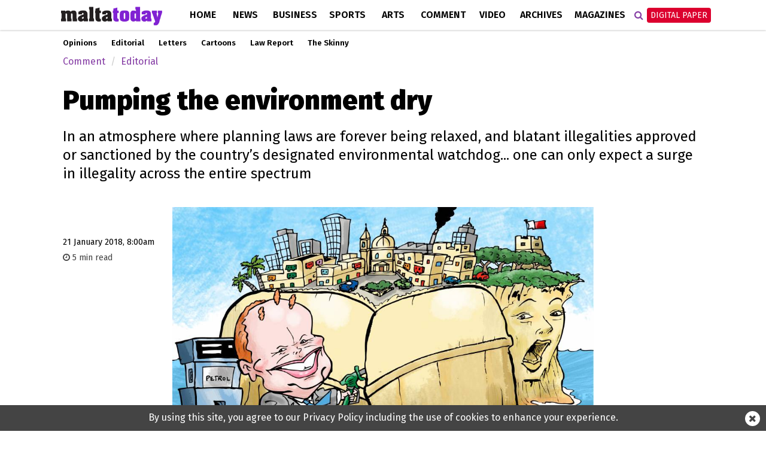

--- FILE ---
content_type: text/html; charset=utf-8
request_url: https://www.google.com/recaptcha/api2/aframe
body_size: 259
content:
<!DOCTYPE HTML><html><head><meta http-equiv="content-type" content="text/html; charset=UTF-8"></head><body><script nonce="5sKVq1uL9mJ5wN9FJ9uw4Q">/** Anti-fraud and anti-abuse applications only. See google.com/recaptcha */ try{var clients={'sodar':'https://pagead2.googlesyndication.com/pagead/sodar?'};window.addEventListener("message",function(a){try{if(a.source===window.parent){var b=JSON.parse(a.data);var c=clients[b['id']];if(c){var d=document.createElement('img');d.src=c+b['params']+'&rc='+(localStorage.getItem("rc::a")?sessionStorage.getItem("rc::b"):"");window.document.body.appendChild(d);sessionStorage.setItem("rc::e",parseInt(sessionStorage.getItem("rc::e")||0)+1);localStorage.setItem("rc::h",'1769320844759');}}}catch(b){}});window.parent.postMessage("_grecaptcha_ready", "*");}catch(b){}</script></body></html>

--- FILE ---
content_type: application/javascript; charset=utf-8
request_url: https://fundingchoicesmessages.google.com/f/AGSKWxX87bpFR6C_VISVJx8dvVETTsVPjTBRfuNtRZ8a_GrGQI0T_3kxme872Tmnf4ogvnZjgvzy7RHFd_ygupCZeS-gkMen-DINMKCKcj-ACdYQb0YQgl592ERnrQp1N73XsNqBkfhot5nQHtC8ibNhfD6l5jSp-eLCqOGiF-D_U92NbyEQDfSicCNRe37I/__tribalfusion./js.ng/size=/xnxx-ads./ad_header_.com/adv3/
body_size: -1289
content:
window['87cc8996-c064-494e-8380-d2f4b05ad415'] = true;